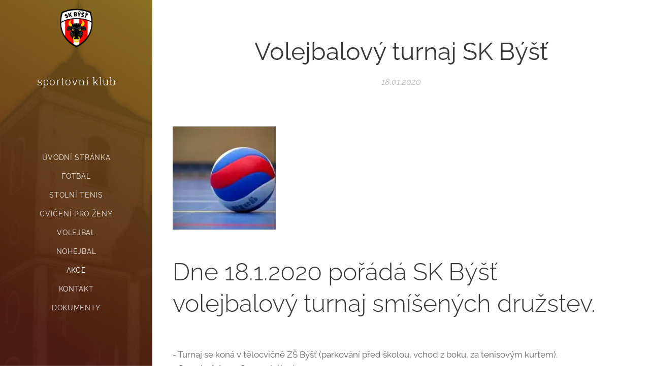

--- FILE ---
content_type: text/css
request_url: https://duyn491kcolsw.cloudfront.net/files/0i/0iz/0iz4s5.css?ph=73aacfca2e
body_size: 136
content:
:root{--ac-color:#fbc02d;--ac-color-h:42.81553398058253;--ac-color-s:96.26168224299066%;--ac-color-l:58.0392156862745%;--ac-color-rgb:251,192,45;--ac-acs:94;--ac-acl:25;--ac-acd:-20;--ac-basic:#222;--ac-basic-rgb:34,34,34;--ac-basic-h:0;--ac-basic-s:0%;--ac-basic-l:13.333333333333334%}